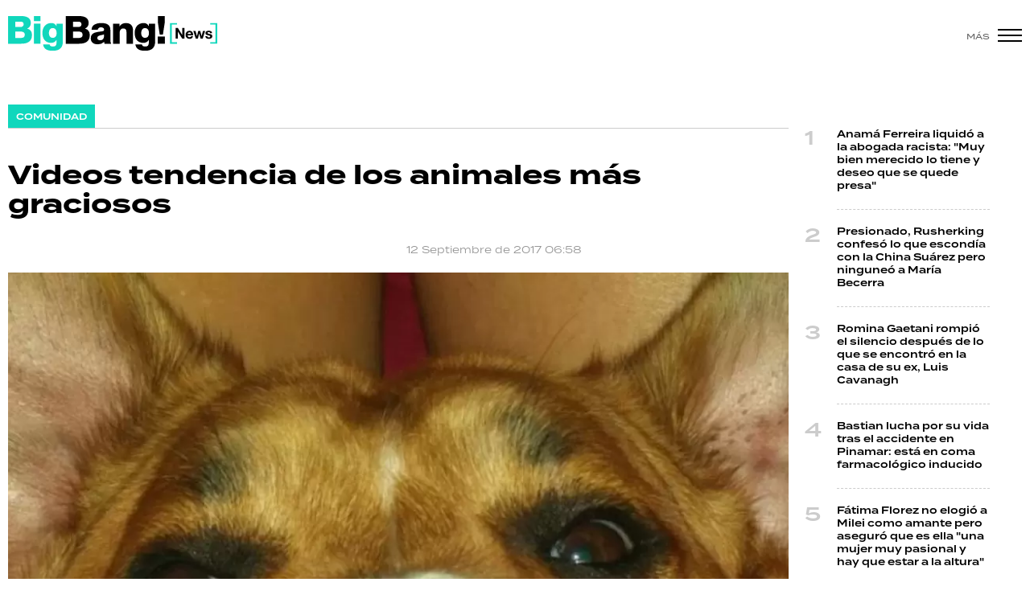

--- FILE ---
content_type: text/html; charset=ISO-8859-1
request_url: https://www.bigbangnews.com/comunidad/videos-tendencia-animales-mas-graciosos-n39629
body_size: 7856
content:
<!DOCTYPE html>
<html lang="es">
<head>
	<title>Videos tendencia de los animales más graciosos - Big Bang! News</title>
    <meta charset="iso-8859-1" />	
	<meta name="description" content="" />	
	<meta name="keywords" content="" />
                             <link rel="preload" href="https://statics.bigbangnews.com/2017/09/crop/5e984c177ece27119d8f4fc785fae526__993x610.webp" as="image">
                    
            <link rel="canonical" href="https://www.bigbangnews.com/comunidad/videos-tendencia-animales-mas-graciosos-n39629" />
        <meta name="robots" content="index, follow, max-image-preview:large"/>
    <link rel="amphtml" href="https://www.bigbangnews.com/comunidad/videos-tendencia-animales-mas-graciosos-n39629/amp"/>
    <meta property="og:url" content="https://www.bigbangnews.com/comunidad/videos-tendencia-animales-mas-graciosos-n39629" />
    <meta property="og:title" content="Videos tendencia de los animales más graciosos" />
    <meta property="og:description" content="" />
            <meta property="og:image" content="https://statics.bigbangnews.com/2017/09/5e984c177ece27119d8f4fc785fae526.jpg" />
                
    
    <meta name="og:type" content="article" />
    <meta name="og:site_name" content="Big Bang! News" />
    <meta name="og:region" content="Buenos Aires" />
    <meta name="og:country-name" content="Argentina" />   
    
    <meta name="twitter:card" content="summary_large_image" />
    <meta name="twitter:title" content="Videos tendencia de los animales más graciosos - Big Bang! News" />
            <meta name="twitter:image" content="https://statics.bigbangnews.com/2017/09/5e984c177ece27119d8f4fc785fae526.jpg" />
     
        <meta name="twitter:site" content="@bigbangnw" />
    <meta name="twitter:creator" content="@bigbangnw" />
        
    <meta name="twitter:domain" content="https://www.bigbangnews.com/" />
    <meta name="twitter:description" content="" />   
    <script type="application/ld+json">
    [
    {
        "@context": "http:\/\/schema.org",
        "@type": "NewsArticle",
        "headline": "Videos tendencia de los animales m\u00e1s graciosos",
        "url": "https:\/\/www.bigbangnews.com\/comunidad\/videos-tendencia-animales-mas-graciosos-n39629",
        "dateCreated": "2023-10-26T18:34:40-03:00",
        "dateModified": "2023-10-26T18:34:40-03:00",
        "datePublished": "2017-09-12T06:58:00-03:00",
        "articleSection": "Comunidad",
        "keywords": "",
        "publisher": {
            "@type": "Organization",
            "@name": "Big Bang! News",
            "logo": {
                "@type": "ImageObject",
                "url": "https:\/\/statics.bigbangnews.com\/bbn\/img\/global\/og_image.jpg",
                "width": "350",
                "height": "350"
            }
        },
        "mainEntityOfPage": {
            "@type": "WebPage",
            "@id": "https:\/\/www.bigbangnews.com\/comunidad\/videos-tendencia-animales-mas-graciosos-n39629"
        },
        "author": {
            "@type": "Person",
            "name": "Big Bang! News"
        },
        "image": "https:\/\/statics.bigbangnews.com\/2017\/09\/crop\/5e984c177ece27119d8f4fc785fae526__993x610.webp"
    },
    {
        "@context": "http:\/\/schema.org",
        "@type": "BreadcrumbList",
        "itemListElement": [
            {
                "@type": "ListItem",
                "position": "1",
                "name": "Comunidad",
                "item": "https:\/\/www.bigbangnews.com\/comunidad\/"
            },
            {
                "@type": "ListItem",
                "position": "2",
                "name": "Videos tendencia de los animales m\u00e1s graciosos"
            }
        ]
    }
]
</script>  
        <meta name="theme-color" content="#ffffff">
    <meta name="msapplication-navbutton-color" content="#ffffff">
    <meta name="apple-mobile-web-app-status-bar-style" content="#ffffff"> 
          	  
	<meta name="author" content="Sourtech">
    <meta name="generator" content="AmuraCMS powered by Sourtech" />
    <meta name="viewport" content="width=device-width, initial-scale=1">
    <link rel="dns-prefetch" href="//use.typekit.net" />	
    <link rel="dns-prefetch" href="//cdnjs.cloudflare.com" />
    <link rel="dns-prefetch" href="//unpkg.com" />
    <link rel="preconnect" href="https://use.typekit.net">
	    <link rel="dns-prefetch" href="//statics.bigbangnews.com/"/>
<link rel="preconnect" href="https://statics.bigbangnews.com/"/>
<link rel="manifest" href="https://statics.bigbangnews.com/bbn/manifest.json" />


  
 
<link rel="preload" href="https://use.typekit.net/fpk5gwe.css" as="style" onload="this.onload=null;this.rel='stylesheet'">
<link rel="preload" href="https://cdnjs.cloudflare.com/ajax/libs/font-awesome/6.4.2/css/all.min.css" as="style" onload="this.onload=null;this.rel='stylesheet'">
<link rel="preload" href="https://cdnjs.cloudflare.com/ajax/libs/Swiper/7.0.2/swiper-bundle.css" as="style" onload="this.onload=null;this.rel='stylesheet'">
<link type="text/css" rel="stylesheet" href="https://statics.bigbangnews.com/bbn/css/bbn.css?v=1698435556" />
        
    <link rel="shortcut icon" href="https://statics.bigbangnews.com/bbn/img/global/favicon.svg"/>
	<link rel="icon" href="https://statics.bigbangnews.com/bbn/img/global/favicon.svg" sizes="302x241" />
	<link rel="apple-touch-icon" href="https://statics.bigbangnews.com/bbn/img/global/favicon.svg" />
	<meta name="msapplication-TileImage" content="https://statics.bigbangnews.com/bbn/img/global/favicon.svg" />   
        	
		<!-- Google tag (gtag.js) -->
		<script async src="https://www.googletagmanager.com/gtag/js?id=G-WS7PMV70WB"></script>
		<script>
		  window.dataLayer = window.dataLayer || [];
		  function gtag(){dataLayer.push(arguments);}
		  gtag('js', new Date());
		  gtag('config', 'G-WS7PMV70WB');
		</script>

		<!-- Analytics UA -->
        <script async src="https://www.googletagmanager.com/gtag/js?id=UA-61614637-1"></script>
        <script>
          window.dataLayer = window.dataLayer || [];
          function gtag(){dataLayer.push(arguments);}
          gtag('js', new Date());

          gtag('config', 'UA-61614637-1');
        </script>

        <!-- OneSignal -->
        <script src="https://cdn.onesignal.com/sdks/web/v16/OneSignalSDK.page.js" defer></script>
        <script>
          window.OneSignalDeferred = window.OneSignalDeferred || [];
          OneSignalDeferred.push(function(OneSignal) {
            OneSignal.init({
              appId: "14f8ea84-fe79-4e0e-ae1b-0a6e5b6b43ef",
            });
          });
        </script>

	                 
            
                                    <script async src="https://securepubads.g.doubleclick.net/tag/js/gpt.js"></script>
    <script>
    var active_pre = false;        
    window.googletag = window.googletag || {cmd: []};
    googletag.cmd.push(function() {
        googletag.defineSlot('/31503472/bigbangnews.com/Desk_Nota_Top', [[970, 90], [728, 90], [970, 250]], 'ads_Top').addService(googletag.pubads());
        googletag.defineSlot('/31503472/bigbangnews.com/Desk_Nota_LD1', [[300, 250], [300, 600]], 'ads_LD1').addService(googletag.pubads());
        googletag.defineSlot('/31503472/bigbangnews.com/Desk_Nota_LD2', [[300, 250], [300, 600]], 'ads_LD2').addService(googletag.pubads());
        googletag.defineSlot('/31503472/bigbangnews.com/Desk_Nota_LD3', [[300, 250], [300, 600]], 'ads_LD3').addService(googletag.pubads());
        googletag.defineSlot('/31503472/bigbangnews.com/Desk_Nota_VideoOutstream', [['fluid'],[1, 1], [300, 1], [300, 250]], 'ads_VideoOutstream').addService(googletag.pubads());
        googletag.defineSlot('/31503472/bigbangnews.com/Desk_Nota_Middle1', [728, 90], 'ads_Middle1').addService(googletag.pubads());
        googletag.defineSlot('/31503472/bigbangnews.com/Desk_Nota_Middle2', [728, 90], 'ads_Middle2').addService(googletag.pubads());
        googletag.defineSlot('/31503472/bigbangnews.com/Desk_Nota_Zocalo', [[970, 90], [728, 90]], 'ads_Zocalo').addService(googletag.pubads());
        googletag.defineSlot('/31503472/bigbangnews.com/Desk_Nota_vSlider', [1, 1], 'ads_vSlider').addService(googletag.pubads());
        googletag.defineSlot('/31503472/bigbangnews.com/Desk_Nota_ITT', [1, 1], 'ads_ITT').addService(googletag.pubads());
        
        googletag.pubads().setTargeting('Seccion', '16');          
        googletag.pubads().setTargeting('Tema', '0');
        googletag.pubads().setTargeting('Formato', '1');        
        googletag.pubads().enableSingleRequest();
        googletag.pubads().collapseEmptyDivs();
        googletag.enableServices();
        googletag.pubads().addEventListener('slotRenderEnded',
    function(event) {
        var slot = event.slot;
        if(slot.getSlotElementId()=='ads_ITT'){
            if(!event.isEmpty){
                active_pre = true;
                console.group(
                  'Slot', slot.getSlotElementId(), 'finished rendering.');

                console.log('Advertiser ID:', event.advertiserId);
                console.log('Campaign ID: ', event.campaignId);
                console.log('Creative ID: ', event.creativeId);
                console.log('Is empty?:', event.isEmpty);
                console.log('Line Item ID:', event.lineItemId);
                console.log('Size:', event.size);
                console.log('Source Agnostic Creative ID:',
                          event.sourceAgnosticCreativeId);
                console.log('Source Agnostic Line Item ID:',
                          event.sourceAgnosticLineItemId);
                console.groupEnd();
            }
        }
    }
);     });
    </script>
             
            </head>
<body>
	<div id="bn"></div>
    	         
        		<main id="front" class="bbn " data-root=https://www.bigbangnews.com/>      
	    <header class="header reducido">
	<div class="wrapper">
		<div class="top-header">
			<div class="grid col-1-3 fix-height">
				<div class="column">
					<div class="logo-head"><a href="https://www.bigbangnews.com/" title="Big Bang! News"><img src="https://statics.bigbangnews.com/bbn/img/global/logo-big-bang-news-stiky.svg" class="cst_img" alt="Big Bang! News" width="261" height="43"></a></div>
				</div>
			</div>
		</div>
		<div class="hamburger">
			<span>Más</span>
			<div class="hamburger-inner">
				<div class="bar bar1"></div>
				<div class="bar bar2"></div>
				<div class="bar bar3"></div>
				<div class="bar bar4"></div>
			</div>
		</div>
	</div>
</header>
  	
  
    <div class="ficha-container">
	<div class="wrapper">
        		<div class="grid cl-3-1">			
			<div class="column">
                <div class="article infinit">
                    <div class="tag-categori"><a href="https://www.bigbangnews.com/comunidad/" title="Comunidad"><span>Comunidad</span></a></div> 
                    <article class="precontent obsAmuraArticle" data-link="https://www.bigbangnews.com/comunidad/videos-tendencia-animales-mas-graciosos-n39629" data-title="Videos tendencia de los animales más graciosos">
                                                <h1 class="tit-ficha">Videos tendencia de los animales más graciosos</h1>
                        <h2 class="sufix-ficha"></h2>
                    </article>
                    <div class="grid cl-2">
                        	<p class="autor">
							 
	</p>
	<span class="adate">12 Septiembre de 2017 06:58</span>
 
                    </div>				
                                            <figure class="image-detail wlz">
                                                                                             <picture>
        <source type="image/webp" media="(min-width: 1000px)" srcset="https://statics.bigbangnews.com/2017/09/crop/5e984c177ece27119d8f4fc785fae526__993x610.webp">
        <img class="cst_img"  src="https://statics.bigbangnews.com/2017/09/crop/5e984c177ece27119d8f4fc785fae526__400x300.webp" width="993" height="610" alt="1552081883112"  >
    </picture>
                    
                            <figcaption>1552081883112 </figcaption>
                        </figure>
                     

                     <section class="content">
	<div class="grid cl-50-rest-nobreak">
		<div class="column">
			<div class="sticky-area">
				<div class="redes-share">
					<div class="items unique">
    <a href="#" class="redlink" title="Whatsapp" onclick="javascript:trackSocial('whatsapp', 'https://www.bigbangnews.com/comunidad/videos-tendencia-animales-mas-graciosos-n39629', 'Videos\x20tendencia\x20de\x20los\x20animales\x20m\u00E1s\x20graciosos');return false"><i class="fab fa-whatsapp"></i></a>    
    <a href="#" class="redlink" title="Twitter" onclick="javascript:trackSocial('twitter', 'https://www.bigbangnews.com/comunidad/videos-tendencia-animales-mas-graciosos-n39629', 'Videos\x20tendencia\x20de\x20los\x20animales\x20m\u00E1s\x20graciosos');return false"><i class="fa-brands fa-x-twitter"></i></a>
    <a href="#" class="redlink" title="Facebook" onclick="javascript:trackSocial('facebook', 'https://www.bigbangnews.com/comunidad/videos-tendencia-animales-mas-graciosos-n39629');return false"><i class="fab fa-facebook-square"></i></a> 
    <a href="#" class="redlink" title="Linkedin" onclick="javascript:trackSocial('linkedin', 'https://www.bigbangnews.com/comunidad/videos-tendencia-animales-mas-graciosos-n39629', 'Videos\x20tendencia\x20de\x20los\x20animales\x20m\u00E1s\x20graciosos');return false"><i class="fab fa-linkedin"></i></a> 
    <a href="#" class="redlink d-sm-none" title="Telegram" onclick="javascript:trackSocial('telegram', 'https://www.bigbangnews.com/comunidad/videos-tendencia-animales-mas-graciosos-n39629', 'Videos\x20tendencia\x20de\x20los\x20animales\x20m\u00E1s\x20graciosos');return false"><i class="fab fa-telegram-plane"></i></a>        
</div>


   				</div>
			</div>
		</div>
		<div class="column">
			            	



                            	        <p>Entre tantas malas noticias y el vértigo diario, nada mejor que ver videos divertidos de gatos, perros y otros animales para alegrarnos el día. 
          
                            	              <p>   
          
                            	                 <p>   
          
                                            <div class="statics_module" style="overflow: initial">
              
                <div id='ads_VideoOutstream'>
                  <script>
                    googletag.cmd.push(function() { googletag.display('ads_VideoOutstream'); });
                  </script>
                </div>
                    </div>
      
  
                	              <p>   
          
                            	                 <p>   
          
                            	                 <p>   
          
                            	             
          
    	




            	 			                         			
		</div>
	</div>
</section>

                               </div>
                <div id="obsAmuraNews"></div>
                 				
			</div>
			<div class="column">
       			         
        



    				                    			                						    
    <div class="statics_module" style="overflow: initial">
        <div class='bnc'><div id='ads_LD1' style='width: 300px; min-height: 250px' class='bnw'><script>googletag.cmd.push(function() { googletag.display('ads_LD1'); });</script></div></div>
    </div>
							
                        				                    			                							 
	<ul class="number-list">
		 
		<li><a href="https://www.bigbangnews.com/show/anama-ferreira-liquido-abogada-racista-muy-bien-merecido-lo-tiene-deseo-quede-presa-n99284" title="Anamá Ferreira liquidó a la abogada racista: &quot;Muy bien merecido lo tiene y deseo que se quede presa&quot;">Anamá Ferreira liquidó a la abogada racista: "Muy bien merecido lo tiene y deseo que se quede presa"</a> </li>
		 
		<li><a href="https://www.bigbangnews.com/show/presionado-rusherking-confeso-lo-escondia-china-suarez-pero-ninguneo-maria-becerra-n99277" title="Presionado, Rusherking confesó lo que escondía con la China Suárez pero ninguneó a María Becerra">Presionado, Rusherking confesó lo que escondía con la China Suárez pero ninguneó a María Becerra</a> </li>
		 
		<li><a href="https://www.bigbangnews.com/policiales/romina-gaetani-rompio-silencio-despues-lo-encontro-casa-su-ex-luis-cavanagh-n99283" title="Romina Gaetani rompió el silencio después de lo que se encontró en la casa de su ex, Luis Cavanagh">Romina Gaetani rompió el silencio después de lo que se encontró en la casa de su ex, Luis Cavanagh</a> </li>
		 
		<li><a href="https://www.bigbangnews.com/policiales/bastian-lucha-su-vida-tras-accidente-pinamar-esta-coma-farmacologico-inducido-n99279" title="Bastian lucha por su vida tras el accidente en Pinamar: está en coma farmacológico inducido">Bastian lucha por su vida tras el accidente en Pinamar: está en coma farmacológico inducido</a> </li>
		 
		<li><a href="https://www.bigbangnews.com/show/fatima-florez-elogio-milei-como-amante-pero-aseguro-ella-una-mujer-muy-pasional-hay-estar-altura-n99281" title="Fátima Florez no elogió a Milei como amante pero aseguró que es ella &quot;una mujer muy pasional y hay que estar a la altura&quot;">Fátima Florez no elogió a Milei como amante pero aseguró que es ella "una mujer muy pasional y hay que estar a la altura"</a> </li>
			</ul>
							
                        				                    			 
				<div class="sticky-area">
											    
    <div class="statics_module" style="overflow: initial">
        <div class='bnc'><div id='ads_LD2' style='width: 300px; min-height: 250px' class='bnw'><script>googletag.cmd.push(function() { googletag.display('ads_LD2'); });</script></div></div>
    </div>
							
				</div>					
			             

  

         			
			</div>			
		</div>

        <div class="modulos">
	<div class="wrapper">
		<div class="relacionados">
			<div class="tit-section"><span>&Uacute;ltimas noticias</span></div>
																			
<div class="grid cl-4">
	 
		<article class="noti-box">
						<figure>
		<a href="https://www.bigbangnews.com/policiales/lagrimas-racista-abogada-detenida-discriminacion-aseguro-quieren-matarla-n99297" title="Lágrimas de racista: la abogada detenida por discriminación aseguró que quieren matarla" class="wlz" data-mod="26" data-col="4">				 								<picture>
				<source type="image/webp" media="(min-width: 1000px)" srcset="https://statics.bigbangnews.com/2026/01/crop/696e340f24bbb__450x283.webp">
				<img class="cst_img" loading="lazy" src="https://statics.bigbangnews.com/2026/01/crop/696e340f24bbb__450x283.webp" width="450" height="283" alt="Agostina Páez tiene 29 años, es santiagueña y abogada"  >
			</picture>
				

					
	</a></figure>
			<div class="info">
				 
			<p class="volanta"><i class="bomb"></i>Ninguna víctima</p>
				<h2 class="tit"><a href="https://www.bigbangnews.com/policiales/lagrimas-racista-abogada-detenida-discriminacion-aseguro-quieren-matarla-n99297" title="Lágrimas de racista: la abogada detenida por discriminación aseguró que quieren matarla" >Lágrimas de racista: la abogada detenida por discriminación aseguró que quieren matarla</a></h2>
											</div>
		</article>
	 
		<article class="noti-box">
						<figure>
		<a href="https://www.bigbangnews.com/politica/milei-juega-fuego-endurece-politicas-economicas-china-aunque-ano-debe-renovar-swap-n99296" title="Milei juega con fuego: endurece políticas económicas con China aunque este año debe renovar el swap" class="wlz" data-mod="26" data-col="4">				 								<picture>
				<source type="image/webp" media="(min-width: 1000px)" srcset="https://statics.bigbangnews.com/2026/01/crop/696fb2b358166__450x283.webp">
				<img class="cst_img" loading="lazy" src="https://statics.bigbangnews.com/2026/01/crop/696fb2b358166__450x283.webp" width="450" height="283" alt="Luis Caputo y Javier Milei"  >
			</picture>
				

					
	</a></figure>
			<div class="info">
				 
			<p class="volanta"><i class="bomb"></i>Tensión</p>
				<h2 class="tit"><a href="https://www.bigbangnews.com/politica/milei-juega-fuego-endurece-politicas-economicas-china-aunque-ano-debe-renovar-swap-n99296" title="Milei juega con fuego: endurece políticas económicas con China aunque este año debe renovar el swap" >Milei juega con fuego: endurece políticas económicas con China aunque este año debe renovar el swap</a></h2>
											</div>
		</article>
	 
		<article class="noti-box">
						<figure>
		<a href="https://www.bigbangnews.com/politica/fate-esta-teniendo-una-politica-terror-trabajadores-neumatico-continuan-lucha-tras-ano-congelamiento-salarial-n99295" title="&quot;FATE está teniendo una política de terror&quot;: trabajadores del neumático continúan la lucha tras un año de congelamiento salarial" class="wlz" data-mod="26" data-col="4">				 								<picture>
				<source type="image/webp" media="(min-width: 1000px)" srcset="https://statics.bigbangnews.com/2026/01/crop/696fa5a990ff0__450x283.webp">
				<img class="cst_img" loading="lazy" src="https://statics.bigbangnews.com/2026/01/crop/696fa5a990ff0__450x283.webp" width="450" height="283" alt="Los trabajadores del neumático siguen en pie de lucha por el conflicto en FATE."  >
			</picture>
				

					
	</a></figure>
			<div class="info">
				 
			<p class="volanta"><i class="bomb"></i>Unidad de los trabajadores</p>
				<h2 class="tit"><a href="https://www.bigbangnews.com/politica/fate-esta-teniendo-una-politica-terror-trabajadores-neumatico-continuan-lucha-tras-ano-congelamiento-salarial-n99295" title="&quot;FATE está teniendo una política de terror&quot;: trabajadores del neumático continúan la lucha tras un año de congelamiento salarial" >"FATE está teniendo una política de terror": trabajadores del neumático continúan la lucha tras un año de congelamiento salarial</a></h2>
								    <p class="aut">
            <span>Por</span> <a href="https://www.bigbangnews.com/autor/agustin-lopez-paunero-a45" title="Agustín López Paunero">Agustín López Paunero</a>
            
    </p>   
			</div>
		</article>
	 
		<article class="noti-box">
						<figure>
		<a href="https://www.bigbangnews.com/show/luciano-castro-jugo-carta-victima-recuperar-griselda-siciliani-perdi-amor-mi-vida-n99294" title="Luciano Castro jugó la carta de víctima para recuperar a Griselda Siciliani: &quot;Perdí al amor de mi vida&quot;" class="wlz" data-mod="26" data-col="4">				 								<picture>
				<source type="image/webp" media="(min-width: 1000px)" srcset="https://statics.bigbangnews.com/2026/01/crop/696f9f785e4fc__450x283.webp">
				<img class="cst_img" loading="lazy" src="https://statics.bigbangnews.com/2026/01/crop/696f9f785e4fc__450x283.webp" width="450" height="283" alt="Luciano Castro"  >
			</picture>
				

					
	</a></figure>
			<div class="info">
				 
			<p class="volanta"><i class="bomb"></i>¿Alguien le cree?</p>
				<h2 class="tit"><a href="https://www.bigbangnews.com/show/luciano-castro-jugo-carta-victima-recuperar-griselda-siciliani-perdi-amor-mi-vida-n99294" title="Luciano Castro jugó la carta de víctima para recuperar a Griselda Siciliani: &quot;Perdí al amor de mi vida&quot;" >Luciano Castro jugó la carta de víctima para recuperar a Griselda Siciliani: "Perdí al amor de mi vida"</a></h2>
											</div>
		</article>
	 
		<article class="noti-box">
						<figure>
		<a href="https://www.bigbangnews.com/show/matias-martin-invito-pelear-feinmann-dijo-una-verdad-incuestionable-es-filo-nazi-n99293" title="Matías Martin invitó a pelear a Feinmann y dijo una verdad incuestionable: &quot;Es filo nazi&quot;" class="wlz" data-mod="26" data-col="4">				 								<picture>
				<source type="image/webp" media="(min-width: 1000px)" srcset="https://statics.bigbangnews.com/2026/01/crop/696f9660801c5__450x283.webp">
				<img class="cst_img" loading="lazy" src="https://statics.bigbangnews.com/2026/01/crop/696f9660801c5__450x283.webp" width="450" height="283" alt="Luca y Matías Martin"  >
			</picture>
				

					
	</a></figure>
			<div class="info">
				 
			<p class="volanta"><i class="bomb"></i>Escándalo</p>
				<h2 class="tit"><a href="https://www.bigbangnews.com/show/matias-martin-invito-pelear-feinmann-dijo-una-verdad-incuestionable-es-filo-nazi-n99293" title="Matías Martin invitó a pelear a Feinmann y dijo una verdad incuestionable: &quot;Es filo nazi&quot;" >Matías Martin invitó a pelear a Feinmann y dijo una verdad incuestionable: "Es filo nazi"</a></h2>
											</div>
		</article>
	 
		<article class="noti-box">
						<figure>
		<a href="https://www.bigbangnews.com/policiales/un-cabo-federal-desato-terror-villa-crespo-disparo-14-veces-hiriendo-trabajador-n99292" title="Un cabo de la Federal desató terror en Villa Crespo: disparó 14 veces hiriendo a un trabajador" class="wlz" data-mod="26" data-col="4">				 								<picture>
				<source type="image/webp" media="(min-width: 1000px)" srcset="https://statics.bigbangnews.com/2026/01/crop/696f8fa72220a__450x283.webp">
				<img class="cst_img" loading="lazy" src="https://statics.bigbangnews.com/2026/01/crop/696f8fa72220a__450x283.webp" width="450" height="283" alt="Policía de la Federal disparó 14 veces contra vecinos"  >
			</picture>
				

					
	</a></figure>
			<div class="info">
				 
			<p class="volanta"><i class="bomb"></i>¿Quién nos cuida de la policía?</p>
				<h2 class="tit"><a href="https://www.bigbangnews.com/policiales/un-cabo-federal-desato-terror-villa-crespo-disparo-14-veces-hiriendo-trabajador-n99292" title="Un cabo de la Federal desató terror en Villa Crespo: disparó 14 veces hiriendo a un trabajador" >Un cabo de la Federal desató terror en Villa Crespo: disparó 14 veces hiriendo a un trabajador</a></h2>
											</div>
		</article>
	 
		<article class="noti-box">
						<figure>
		<a href="https://www.bigbangnews.com/show/angel-brito-paso-tres-pueblos-una-pregunta-lourdes-fernandez-pero-ella-lo-freno-seco-n99291" title="Ángel de Brito se pasó tres pueblos con una pregunta a Lourdes Fernández pero ella lo frenó en seco" class="wlz" data-mod="26" data-col="4">				 								<picture>
				<source type="image/webp" media="(min-width: 1000px)" srcset="https://statics.bigbangnews.com/2026/01/crop/696f89eb3b7bd__450x283.webp">
				<img class="cst_img" loading="lazy" src="https://statics.bigbangnews.com/2026/01/crop/696f89eb3b7bd__450x283.webp" width="450" height="283" alt="Lourdes Fernández incómoda ante las preguntas de De Brito"  >
			</picture>
				

					
	</a></figure>
			<div class="info">
				 
			<p class="volanta"><i class="bomb"></i>Nula perspectiva de género</p>
				<h2 class="tit"><a href="https://www.bigbangnews.com/show/angel-brito-paso-tres-pueblos-una-pregunta-lourdes-fernandez-pero-ella-lo-freno-seco-n99291" title="Ángel de Brito se pasó tres pueblos con una pregunta a Lourdes Fernández pero ella lo frenó en seco" >Ángel de Brito se pasó tres pueblos con una pregunta a Lourdes Fernández pero ella lo frenó en seco</a></h2>
											</div>
		</article>
	 
		<article class="noti-box">
						<figure>
		<a href="https://www.bigbangnews.com/policiales/preocupacion-chubut-tras-reactivacion-focos-secundarios-incendio-comarca-andina-n99290" title="Preocupación en Chubut tras la reactivación de focos secundarios de incendio en la Comarca Andina" class="wlz" data-mod="26" data-col="4">				 								<picture>
				<source type="image/webp" media="(min-width: 1000px)" srcset="https://statics.bigbangnews.com/2026/01/crop/696f805b7b3df__450x283.webp">
				<img class="cst_img" loading="lazy" src="https://statics.bigbangnews.com/2026/01/crop/696f805b7b3df__450x283.webp" width="450" height="283" alt="Una columna de humo se vio en la zona de Puerto Patriada y generó la alerta entre los vecinos."  >
			</picture>
				

					
	</a></figure>
			<div class="info">
				 
			<p class="volanta"><i class="bomb"></i>A no bajar los brazos</p>
				<h2 class="tit"><a href="https://www.bigbangnews.com/policiales/preocupacion-chubut-tras-reactivacion-focos-secundarios-incendio-comarca-andina-n99290" title="Preocupación en Chubut tras la reactivación de focos secundarios de incendio en la Comarca Andina" >Preocupación en Chubut tras la reactivación de focos secundarios de incendio en la Comarca Andina</a></h2>
											</div>
		</article>
	 
</div>

  	
		</div>	
	</div>
</div>
    </div>
</div>  


	<footer class="bbn">
    <footer class="footer">
	<div class="wrapper">
		<div class="grid xs-col-2-reverse">
			<div class="column">
				<div class="marca">
					<a href="https://www.bigbangnews.com/" title="Big Bang! News" class="logo-foot"><img src="https://statics.bigbangnews.com/bbn/img/global/logo-big-bang-news-foot.svg" alt="Big Bang! News" width="261" height="44"></a>
					<p>Agencia de noticias y medios de comunicación</p>
				</div>
				<div class="slogan">La realidad <br>que te explota <br>en la cara</div>
			</div>
			<div class="column">
				<div class="redes">
					<ul>
															<li><a href="https://www.facebook.com/bigbangnw/" target="_blank" rel="noopener nofollow" aria-label="Facebook">Facebook</a></li>
	 
			<li><a href="https://twitter.com/bigbangnw" target="_blank" rel="noopener nofollow" aria-label="Twitter">Twitter</a></li>
	    
			<li><a href="https://www.youtube.com/channel/UCrH1HwkY25JqhlsvW3QaFPQ" target="_blank" rel="noopener nofollow" aria-label="Youtube">Youtube</a></li>
	 
			<li><a href="https://www.instagram.com/bigbangnws/" target="_blank" rel="noopener nofollow" aria-label="Instagram">Instagram</a></li>
	                    
	                     
									</ul>
					<span class="tit">seguinos</span>
				</div>
			</div>
		</div>

		<p class="legal group">
			Propietario: Quinta Columna S.A.<br>
			Directora: Manuela Fernández Mendy<br>
			Domicilio: Humboldt 1493 - CABA<br>
			RNPI: 5222533<br>
			Edición N°: 20032184 - Martes 20 de Enero 2026
		</p>

		<div class="grid xs-col-2-reverse">
			<div class="column">				
				<p class="legal">© 2015-2026 Big Bang News. Todos los derechos reservados.</p>
			</div>
			<div class="column">
				<p class="legal tr">
                                                            <a href="https://www.bigbangnews.com/politicas-privacidad" title="Políticas de Privacidad" >Políticas de Privacidad</a>
                                        
                                                            <a href="https://www.bigbangnews.com/terminos-condiciones" title="Términos y condiciones" >Términos y condiciones</a>
                                        
                                                            <a href="https://www.bigbangnews.com/comercial" title="Comercial" >Comercial</a>
                                        
                                                            <a href="https://www.bigbangnews.com/rss" title="RSS" >RSS</a>
                                        
                  					
				</p>
			</div>
		</div>
		<div class="powered">
			<a href="https://www.amuracms.com" rel="noopener" target="_blank" title="Power by AmuraCMS"><img src="https://statics.bigbangnews.com/bbn/img/global/amura.svg" alt="AmuraCMS" width="100" height="13"></a>
		</div>   		
	</div>
</footer>

<div class="menu-overlay">
	<div class="wrapper">
		<span id="close-menu" class="close">Cerrar</span>
		<div class="grid cl-2-menu">
			<div class="column">
				<nav class="menu-prpal">
					<ul>
																		<li><a href="https://www.bigbangnews.com/show/" title="Show" >Show</a></li>
						                    
																		<li><a href="https://www.bigbangnews.com/politica/" title="Política" >Política</a></li>
						                    
																		<li><a href="https://www.bigbangnews.com/actualidad/" title="Actualidad" >Actualidad</a></li>
						                    
																		<li><a href="https://www.bigbangnews.com/policiales/" title="Policiales" >Policiales</a></li>
						                    
																		<li><a href="https://www.bigbangnews.com/tendencias/" title="Tendencias" >Tendencias</a></li>
						                    
																		<li><a href="https://www.bigbangnews.com/gran-hermano/" title="Gran Hermano" >Gran Hermano</a></li>
						                    
																		<li><a href="https://www.bigbangnews.com/deportes/" title="Deportes" >Deportes</a></li>
						                    
																		<li><a href="https://www.bigbangnews.com/videogaleria/" title="Videos" >Videos</a></li>
						                    
																		<li><a href="https://www.bigbangnews.com/tecnologia/" title="Tecnología" >Tecnología</a></li>
						                    
											                    
											                    
											                    
					 
					</ul>
				</nav>
			</div>
			<div class="column">
				<nav class="menu-secund">
					<ul>
													                    
													                    
													                    
													                    
													                    
													                    
													                    
													                    
													                    
																					<li><a href="https://www.bigbangnews.com/recetas-cocina/" title="Recetas" >Recetas</a></li>
							                    
																					<li><a href="https://www.bigbangnews.com/palabras/" title="Palabras" >Palabras</a></li>
							                    
																					<li><a href="https://www.bigbangnews.com/horoscopo/" title="Horóscopo" >Horóscopo</a></li>
							                    
						 
					</ul>
				</nav>
				<div class="redes-overlay">
					<strong>Seguinos</strong>
					<div class="redes">
															<a href="https://www.facebook.com/bigbangnw/" target="_blank" rel="noopener nofollow" aria-label="Facebook"><i class="fab fa-facebook-f"></i></a>
	 
			<a href="https://twitter.com/bigbangnw" target="_blank" rel="noopener nofollow" aria-label="Twitter"><i class="fa-brands fa-x-twitter"></i></a>
		                     
			<a href="https://www.youtube.com/channel/UCrH1HwkY25JqhlsvW3QaFPQ" target="_blank" rel="noopener nofollow" aria-label="Youtube"><i class="fab fa-youtube"></i></a>
	             
			<a href="https://www.instagram.com/bigbangnws/" target="_blank" rel="noopener nofollow" aria-label="Instagram"><i class="fab fa-instagram"></i></a>
	                     
	 
		  
	 
									</div>
				</div>
				<div class="search">
					<form id="search" class="frmSearch" method="get" action="https://www.bigbangnews.com/search">
						<input type="search" name="q" placeholder="Buscar" class="search-input">
					</form>
				</div>
			</div>
		</div>
	</div>
</div>  
</footer>
        <div class="publicidad_footer_sticky" >
        <div class="cont_sticky">
            <div class="contenedor_publicidad">
                <div class="close_sticky">
                    <div class="closes">
                        <img src="https://statics.bigbangnews.com/bbn/img/global/cancel.svg" alt="close ADS">
                    </div>      
                </div>                 
                
                                            <div id='ads_Zocalo'>
                          <script>
                            googletag.cmd.push(function() { googletag.display('ads_Zocalo'); });
                          </script>
                        </div>
                    
                            </div>                
        </div>  
    </div> 
        <div class="pre-home-amura">
    <div class="inner-flex-container">
        <button class="close-banner" aria-label="Cerrar">
            <span>CERRAR</span>            
        </button>
        <div class="count-down">10</div>
        <div id="ads_ITT">
          <script>
            googletag.cmd.push(function() { googletag.display('ads_ITT'); });
          </script>
        </div>
    </div>
</div>


<script>
    const phAmura = document.querySelector(".pre-home-amura");
    const btnClose = document.querySelector(".pre-home-amura .close-banner");
    const close_sticky = document.querySelector(".close_sticky");
    const footerADS = document.querySelector(".publicidad_footer_sticky");
    
    window.onload = function(event) {
        setTimeout((function () {
            if(active_pre){
                phAmura.classList.add("ready");
                var timeleft = 10;
                var downloadTimer = setInterval(function(){
                    if(timeleft <= 0){
                        clearInterval(downloadTimer);
                        phAmura.classList.remove("ready");
                        phAmura.classList.add("no-display");
                    } else {
                        document.querySelector(".count-down").innerHTML  = timeleft;
                    }              
                    timeleft -= 1;
                }, 1e3);            
            }        
        }), 1e3);
        
        window.onscroll = function() {            
            footerADS.style.display = 'block';
        };        
    };
    
    btnClose.addEventListener("click", (function () {
        phAmura.classList.remove("ready"); 
        phAmura.classList.add("no-display");
    })); 
    
    close_sticky.addEventListener('click',e =>{
        e.preventDefault();
        footerADS.remove();
    });   
  
</script>     


	</main> 
   

<script src="https://statics.bigbangnews.com/bbn/js/init.js?v=1701977844" defer></script>
<script src="https://statics.bigbangnews.com/bbn/js/news.js?v=1698266744" defer></script>

<script defer src="https://static.cloudflareinsights.com/beacon.min.js/vcd15cbe7772f49c399c6a5babf22c1241717689176015" integrity="sha512-ZpsOmlRQV6y907TI0dKBHq9Md29nnaEIPlkf84rnaERnq6zvWvPUqr2ft8M1aS28oN72PdrCzSjY4U6VaAw1EQ==" data-cf-beacon='{"version":"2024.11.0","token":"9d89b4c9a96447e482e630eb40eb6fc2","r":1,"server_timing":{"name":{"cfCacheStatus":true,"cfEdge":true,"cfExtPri":true,"cfL4":true,"cfOrigin":true,"cfSpeedBrain":true},"location_startswith":null}}' crossorigin="anonymous"></script>
</body>
</html>

--- FILE ---
content_type: text/html; charset=utf-8
request_url: https://www.google.com/recaptcha/api2/aframe
body_size: 267
content:
<!DOCTYPE HTML><html><head><meta http-equiv="content-type" content="text/html; charset=UTF-8"></head><body><script nonce="E-g8Mzg9S1X2xnozqf28Zg">/** Anti-fraud and anti-abuse applications only. See google.com/recaptcha */ try{var clients={'sodar':'https://pagead2.googlesyndication.com/pagead/sodar?'};window.addEventListener("message",function(a){try{if(a.source===window.parent){var b=JSON.parse(a.data);var c=clients[b['id']];if(c){var d=document.createElement('img');d.src=c+b['params']+'&rc='+(localStorage.getItem("rc::a")?sessionStorage.getItem("rc::b"):"");window.document.body.appendChild(d);sessionStorage.setItem("rc::e",parseInt(sessionStorage.getItem("rc::e")||0)+1);localStorage.setItem("rc::h",'1768943839651');}}}catch(b){}});window.parent.postMessage("_grecaptcha_ready", "*");}catch(b){}</script></body></html>

--- FILE ---
content_type: application/javascript; charset=utf-8
request_url: https://fundingchoicesmessages.google.com/f/AGSKWxXaYDOFYaqLhwVKTK_Inxfk4tMzoxlxxl4fOv2h4ZSdrz1oq1-PtyyCgGgr22pdY-YstI9QYlgngo-_yNyUd8U1LUCyn-M2ZCPOi2hnQwLZ8PtDv_tT5GUmvPTCfFOQprmB_XKRjVXek3AFw9PUYs82JufhCRaW9RYNVwlshbjB1zuDbr6608OO6LIY/__160x600&/ad.html?yts.gs=advertorial&-panel-ad.
body_size: -1291
content:
window['94486a97-4add-472c-b72e-bc80861d8185'] = true;

--- FILE ---
content_type: image/svg+xml
request_url: https://statics.bigbangnews.com/bbn/img/global/iso-bbn-bomb.svg
body_size: 237
content:
<svg width="302" height="241" viewBox="0 0 302 241" fill="none" xmlns="http://www.w3.org/2000/svg">
<g clip-path="url(#clip0_205_3133)">
<path d="M281.697 70.3466V87.007L297.459 81.5815L302 94.8326L285.86 100.012L296.578 113.261L285.231 122.228L275.147 107.842L265.18 122.228L253.832 113.263L263.916 100.014L247.779 94.8346L252.573 81.5836L267.831 87.0091V70.3466H281.697Z" fill="#10D7BC"/>
<path d="M108.128 24.5409C119.914 24.5291 131.623 26.4501 142.79 30.2275L144.364 27.2679C145.249 25.6006 146.454 24.1241 147.909 22.923C149.365 21.7218 151.042 20.8194 152.846 20.2674C154.65 19.7153 156.545 19.5244 158.423 19.7056C160.3 19.8868 162.124 20.4365 163.789 21.3234L167.557 23.3354C175.562 11.0271 184.468 3.53033 194.106 0.979786C202.76 -1.31761 211.526 0.435427 220.14 6.18921C235.6 16.5108 236.881 33.8224 231.29 46.4107C227.846 54.1691 229.174 60.7215 229.174 60.7215L229.328 61.1702L229.337 61.8541C229.467 62.9216 231.069 72.5699 246.367 79.1942L241.762 91.9311C219.513 82.6358 216.34 66.915 215.903 63.3238C215.45 60.9815 214.127 51.7629 218.945 40.9154C222.137 33.7315 222.152 23.7888 212.646 17.4468C207.318 13.8889 202.378 12.7822 197.558 14.0554C190.571 15.9052 184.438 22.4279 179.544 29.7138L182.05 31.0541C185.414 32.847 187.928 35.9035 189.042 39.5517C190.155 43.1998 189.775 47.1412 187.986 50.5093L184.806 56.4877C204.973 76.7434 216.28 104.186 216.241 132.784C216.241 192.549 167.833 241.007 108.128 241.007C48.4088 241.007 -0.000411987 192.549 -0.000411987 132.784C-0.000411987 73.0033 48.4078 24.5472 108.128 24.5472" fill="black"/>
</g>
<defs>
<clipPath id="clip0_205_3133">
<rect width="302" height="241" fill="white" transform="matrix(-1 0 0 1 302 0)"/>
</clipPath>
</defs>
</svg>
